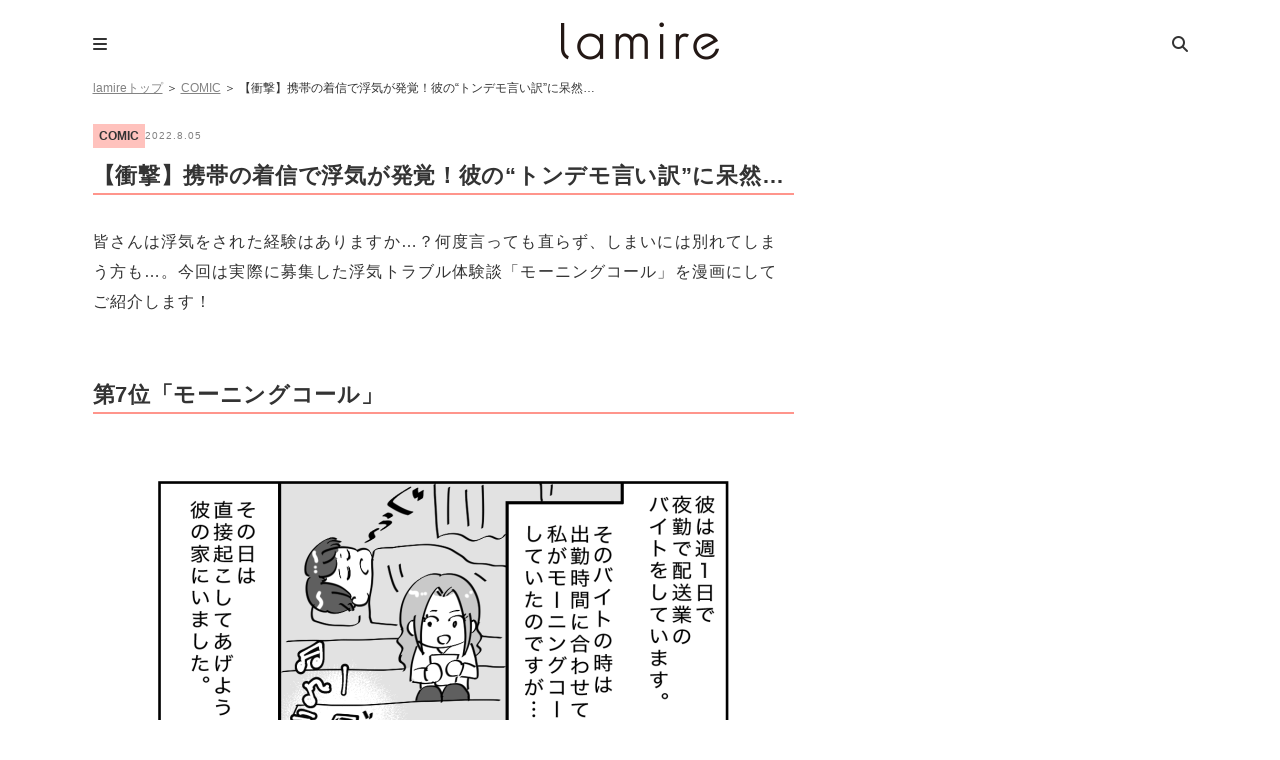

--- FILE ---
content_type: text/html; charset=UTF-8
request_url: https://lamire.jp/596730
body_size: 14310
content:
<!DOCTYPE html>
<html lang="ja">
<head>
<meta name="referrer" content="unsafe-url">
<meta charset="utf-8">
<script>window.dataLayer =  window.dataLayer || [];
dataLayer.push({'PrimaryCategory':'COMIC'});
dataLayer.push({'Categories':['COMIC']});</script>
<!-- Google Tag Manager -->
<script>(function(w,d,s,l,i){w[l]=w[l]||[];w[l].push({'gtm.start':
new Date().getTime(),event:'gtm.js'});var f=d.getElementsByTagName(s)[0],
j=d.createElement(s),dl=l!='dataLayer'?'&l='+l:'';j.async=true;j.src=
'https://www.googletagmanager.com/gtm.js?id='+i+dl;f.parentNode.insertBefore(j,f);
})(window,document,'script','dataLayer','GTM-WT9C2PJ');</script>
<!-- End Google Tag Manager -->

<meta http-equiv="x-dns-prefetch-control" content="on">
<link rel="dns-prefetch" href="//pagead2.googlesyndication.com">
<link rel="dns-prefetch" href="//googleads.g.doubleclick.net">
<link rel="dns-prefetch" href="//googleads4.g.doubleclick.net">
<link rel="dns-prefetch" href="//tpc.googlesyndication.com">
<link rel="dns-prefetch" href="//www.gstatic.com">
<meta name='robots' content='index, follow, max-image-preview:large, max-snippet:-1, max-video-preview:-1' />
	    <script>
	        var ajaxurl = "https://lamire.jp/wp-admin/admin-ajax.php";
	    </script>
	
	<!-- This site is optimized with the Yoast SEO plugin v21.1 - https://yoast.com/wordpress/plugins/seo/ -->
	<title>【衝撃】携帯の着信で浮気が発覚！彼の“トンデモ言い訳”に呆然… &#8211; lamire [ラミレ]</title>
	<meta name="description" content="皆さんは浮気をされた経験はありますか…？何度言っても直らず、しまいには別れてしまう方も…。今回は実際に募集した浮気トラブル体験談「モーニングコール」を漫画にしてご紹介します！" />
	<link rel="canonical" href="https://lamire.jp/596730" />
	<meta property="og:locale" content="ja_JP" />
	<meta property="og:type" content="article" />
	<meta property="og:title" content="【衝撃】携帯の着信で浮気が発覚！彼の“トンデモ言い訳”に呆然… - lamire [ラミレ]" />
	<meta property="og:description" content="皆さんは浮気をされた経験はありますか…？何度言っても直らず、しまいには別れてしまう方も…。今回は実際に募集した浮気トラブル体験談「モーニングコール」を漫画にしてご紹介します！" />
	<meta property="og:url" content="https://lamire.jp/596730" />
	<meta property="og:site_name" content="lamire [ラミレ]" />
	<meta property="article:publisher" content="https://www.facebook.com/xzcloset" />
	<meta property="article:published_time" content="2022-08-05T05:52:23+00:00" />
	<meta property="article:modified_time" content="2023-05-29T13:07:12+00:00" />
	<meta property="og:image" content="https://image.lamire.jp/wp-content/uploads/2022/08/05144445/81513154e3f804872f0b4fd5fe669dd3-2.jpg" />
	<meta property="og:image:width" content="640" />
	<meta property="og:image:height" content="640" />
	<meta property="og:image:type" content="image/jpeg" />
	<meta name="author" content="lamire編集部" />
	<meta name="twitter:card" content="summary_large_image" />
	<meta name="twitter:creator" content="@lamire_jp" />
	<meta name="twitter:site" content="@lamire_jp" />
	<meta name="twitter:label1" content="執筆者" />
	<meta name="twitter:data1" content="lamire編集部" />
	<meta name="twitter:label2" content="推定読み取り時間" />
	<meta name="twitter:data2" content="2分" />
	<script type="application/ld+json" class="yoast-schema-graph">{"@context":"https://schema.org","@graph":[{"@type":"WebPage","@id":"https://lamire.jp/596730","url":"https://lamire.jp/596730","name":"【衝撃】携帯の着信で浮気が発覚！彼の“トンデモ言い訳”に呆然… - lamire [ラミレ]","isPartOf":{"@id":"https://lamire.jp/#website"},"primaryImageOfPage":{"@id":"https://lamire.jp/596730#primaryimage"},"image":{"@id":"https://lamire.jp/596730#primaryimage"},"thumbnailUrl":"https://lamire.jp/wp-content/uploads/2022/08/81513154e3f804872f0b4fd5fe669dd3-2.jpg","datePublished":"2022-08-05T05:52:23+00:00","dateModified":"2023-05-29T13:07:12+00:00","author":{"@id":"https://lamire.jp/#/schema/person/e7ee9c7a4b6a172e72f3f3b33e69a73a"},"description":"皆さんは浮気をされた経験はありますか…？何度言っても直らず、しまいには別れてしまう方も…。今回は実際に募集した浮気トラブル体験談「モーニングコール」を漫画にしてご紹介します！","breadcrumb":{"@id":"https://lamire.jp/596730#breadcrumb"},"inLanguage":"ja","potentialAction":[{"@type":"ReadAction","target":["https://lamire.jp/596730"]}]},{"@type":"ImageObject","inLanguage":"ja","@id":"https://lamire.jp/596730#primaryimage","url":"https://lamire.jp/wp-content/uploads/2022/08/81513154e3f804872f0b4fd5fe669dd3-2.jpg","contentUrl":"https://lamire.jp/wp-content/uploads/2022/08/81513154e3f804872f0b4fd5fe669dd3-2.jpg","width":640,"height":640},{"@type":"BreadcrumbList","@id":"https://lamire.jp/596730#breadcrumb","itemListElement":[{"@type":"ListItem","position":1,"name":"lamireトップ","item":"https://lamire.jp/"},{"@type":"ListItem","position":2,"name":"COMIC","item":"https://lamire.jp/comic"},{"@type":"ListItem","position":3,"name":"【衝撃】携帯の着信で浮気が発覚！彼の“トンデモ言い訳”に呆然…"}]},{"@type":"WebSite","@id":"https://lamire.jp/#website","url":"https://lamire.jp/","name":"lamire [ラミレ]","description":"普段のわたしを、ちょっとステキに","potentialAction":[{"@type":"SearchAction","target":{"@type":"EntryPoint","urlTemplate":"https://lamire.jp/?s={search_term_string}"},"query-input":"required name=search_term_string"}],"inLanguage":"ja"},{"@type":"Person","@id":"https://lamire.jp/#/schema/person/e7ee9c7a4b6a172e72f3f3b33e69a73a","name":"lamire編集部","image":{"@type":"ImageObject","inLanguage":"ja","@id":"https://lamire.jp/#/schema/person/image/","url":"https://lamire.jp/wp-content/uploads/2020/02/lamire_icon-160x160.png","contentUrl":"https://lamire.jp/wp-content/uploads/2020/02/lamire_icon-160x160.png","caption":"lamire編集部"},"url":"https://lamire.jp/author/sp-kanri"}]}</script>
	<!-- / Yoast SEO plugin. -->


<link rel='stylesheet' id='yarppRelatedCss-css' href='https://lamire.jp/wp-content/plugins/yet-another-related-posts-plugin/style/related.css?ver=6.1.9' type='text/css' media='all' />
<link rel='stylesheet' id='sbi_styles-css' href='https://lamire.jp/wp-content/plugins/instagram-feed/css/sbi-styles.min.css?ver=6.10.0' type='text/css' media='all' />
<link rel='stylesheet' id='wp-block-library-css' href='https://lamire.jp/wp-includes/css/dist/block-library/style.min.css?ver=6.1.9' type='text/css' media='all' />
<link rel='stylesheet' id='liquid-block-speech-css' href='https://lamire.jp/wp-content/plugins/liquid-speech-balloon/css/block.css?ver=6.1.9' type='text/css' media='all' />
<link rel='stylesheet' id='classic-theme-styles-css' href='https://lamire.jp/wp-includes/css/classic-themes.min.css?ver=1' type='text/css' media='all' />
<style id='global-styles-inline-css' type='text/css'>
body{--wp--preset--color--black: #000000;--wp--preset--color--cyan-bluish-gray: #abb8c3;--wp--preset--color--white: #ffffff;--wp--preset--color--pale-pink: #f78da7;--wp--preset--color--vivid-red: #cf2e2e;--wp--preset--color--luminous-vivid-orange: #ff6900;--wp--preset--color--luminous-vivid-amber: #fcb900;--wp--preset--color--light-green-cyan: #7bdcb5;--wp--preset--color--vivid-green-cyan: #00d084;--wp--preset--color--pale-cyan-blue: #8ed1fc;--wp--preset--color--vivid-cyan-blue: #0693e3;--wp--preset--color--vivid-purple: #9b51e0;--wp--preset--gradient--vivid-cyan-blue-to-vivid-purple: linear-gradient(135deg,rgba(6,147,227,1) 0%,rgb(155,81,224) 100%);--wp--preset--gradient--light-green-cyan-to-vivid-green-cyan: linear-gradient(135deg,rgb(122,220,180) 0%,rgb(0,208,130) 100%);--wp--preset--gradient--luminous-vivid-amber-to-luminous-vivid-orange: linear-gradient(135deg,rgba(252,185,0,1) 0%,rgba(255,105,0,1) 100%);--wp--preset--gradient--luminous-vivid-orange-to-vivid-red: linear-gradient(135deg,rgba(255,105,0,1) 0%,rgb(207,46,46) 100%);--wp--preset--gradient--very-light-gray-to-cyan-bluish-gray: linear-gradient(135deg,rgb(238,238,238) 0%,rgb(169,184,195) 100%);--wp--preset--gradient--cool-to-warm-spectrum: linear-gradient(135deg,rgb(74,234,220) 0%,rgb(151,120,209) 20%,rgb(207,42,186) 40%,rgb(238,44,130) 60%,rgb(251,105,98) 80%,rgb(254,248,76) 100%);--wp--preset--gradient--blush-light-purple: linear-gradient(135deg,rgb(255,206,236) 0%,rgb(152,150,240) 100%);--wp--preset--gradient--blush-bordeaux: linear-gradient(135deg,rgb(254,205,165) 0%,rgb(254,45,45) 50%,rgb(107,0,62) 100%);--wp--preset--gradient--luminous-dusk: linear-gradient(135deg,rgb(255,203,112) 0%,rgb(199,81,192) 50%,rgb(65,88,208) 100%);--wp--preset--gradient--pale-ocean: linear-gradient(135deg,rgb(255,245,203) 0%,rgb(182,227,212) 50%,rgb(51,167,181) 100%);--wp--preset--gradient--electric-grass: linear-gradient(135deg,rgb(202,248,128) 0%,rgb(113,206,126) 100%);--wp--preset--gradient--midnight: linear-gradient(135deg,rgb(2,3,129) 0%,rgb(40,116,252) 100%);--wp--preset--duotone--dark-grayscale: url('#wp-duotone-dark-grayscale');--wp--preset--duotone--grayscale: url('#wp-duotone-grayscale');--wp--preset--duotone--purple-yellow: url('#wp-duotone-purple-yellow');--wp--preset--duotone--blue-red: url('#wp-duotone-blue-red');--wp--preset--duotone--midnight: url('#wp-duotone-midnight');--wp--preset--duotone--magenta-yellow: url('#wp-duotone-magenta-yellow');--wp--preset--duotone--purple-green: url('#wp-duotone-purple-green');--wp--preset--duotone--blue-orange: url('#wp-duotone-blue-orange');--wp--preset--font-size--small: 13px;--wp--preset--font-size--medium: 20px;--wp--preset--font-size--large: 36px;--wp--preset--font-size--x-large: 42px;--wp--preset--spacing--20: 0.44rem;--wp--preset--spacing--30: 0.67rem;--wp--preset--spacing--40: 1rem;--wp--preset--spacing--50: 1.5rem;--wp--preset--spacing--60: 2.25rem;--wp--preset--spacing--70: 3.38rem;--wp--preset--spacing--80: 5.06rem;}:where(.is-layout-flex){gap: 0.5em;}body .is-layout-flow > .alignleft{float: left;margin-inline-start: 0;margin-inline-end: 2em;}body .is-layout-flow > .alignright{float: right;margin-inline-start: 2em;margin-inline-end: 0;}body .is-layout-flow > .aligncenter{margin-left: auto !important;margin-right: auto !important;}body .is-layout-constrained > .alignleft{float: left;margin-inline-start: 0;margin-inline-end: 2em;}body .is-layout-constrained > .alignright{float: right;margin-inline-start: 2em;margin-inline-end: 0;}body .is-layout-constrained > .aligncenter{margin-left: auto !important;margin-right: auto !important;}body .is-layout-constrained > :where(:not(.alignleft):not(.alignright):not(.alignfull)){max-width: var(--wp--style--global--content-size);margin-left: auto !important;margin-right: auto !important;}body .is-layout-constrained > .alignwide{max-width: var(--wp--style--global--wide-size);}body .is-layout-flex{display: flex;}body .is-layout-flex{flex-wrap: wrap;align-items: center;}body .is-layout-flex > *{margin: 0;}:where(.wp-block-columns.is-layout-flex){gap: 2em;}.has-black-color{color: var(--wp--preset--color--black) !important;}.has-cyan-bluish-gray-color{color: var(--wp--preset--color--cyan-bluish-gray) !important;}.has-white-color{color: var(--wp--preset--color--white) !important;}.has-pale-pink-color{color: var(--wp--preset--color--pale-pink) !important;}.has-vivid-red-color{color: var(--wp--preset--color--vivid-red) !important;}.has-luminous-vivid-orange-color{color: var(--wp--preset--color--luminous-vivid-orange) !important;}.has-luminous-vivid-amber-color{color: var(--wp--preset--color--luminous-vivid-amber) !important;}.has-light-green-cyan-color{color: var(--wp--preset--color--light-green-cyan) !important;}.has-vivid-green-cyan-color{color: var(--wp--preset--color--vivid-green-cyan) !important;}.has-pale-cyan-blue-color{color: var(--wp--preset--color--pale-cyan-blue) !important;}.has-vivid-cyan-blue-color{color: var(--wp--preset--color--vivid-cyan-blue) !important;}.has-vivid-purple-color{color: var(--wp--preset--color--vivid-purple) !important;}.has-black-background-color{background-color: var(--wp--preset--color--black) !important;}.has-cyan-bluish-gray-background-color{background-color: var(--wp--preset--color--cyan-bluish-gray) !important;}.has-white-background-color{background-color: var(--wp--preset--color--white) !important;}.has-pale-pink-background-color{background-color: var(--wp--preset--color--pale-pink) !important;}.has-vivid-red-background-color{background-color: var(--wp--preset--color--vivid-red) !important;}.has-luminous-vivid-orange-background-color{background-color: var(--wp--preset--color--luminous-vivid-orange) !important;}.has-luminous-vivid-amber-background-color{background-color: var(--wp--preset--color--luminous-vivid-amber) !important;}.has-light-green-cyan-background-color{background-color: var(--wp--preset--color--light-green-cyan) !important;}.has-vivid-green-cyan-background-color{background-color: var(--wp--preset--color--vivid-green-cyan) !important;}.has-pale-cyan-blue-background-color{background-color: var(--wp--preset--color--pale-cyan-blue) !important;}.has-vivid-cyan-blue-background-color{background-color: var(--wp--preset--color--vivid-cyan-blue) !important;}.has-vivid-purple-background-color{background-color: var(--wp--preset--color--vivid-purple) !important;}.has-black-border-color{border-color: var(--wp--preset--color--black) !important;}.has-cyan-bluish-gray-border-color{border-color: var(--wp--preset--color--cyan-bluish-gray) !important;}.has-white-border-color{border-color: var(--wp--preset--color--white) !important;}.has-pale-pink-border-color{border-color: var(--wp--preset--color--pale-pink) !important;}.has-vivid-red-border-color{border-color: var(--wp--preset--color--vivid-red) !important;}.has-luminous-vivid-orange-border-color{border-color: var(--wp--preset--color--luminous-vivid-orange) !important;}.has-luminous-vivid-amber-border-color{border-color: var(--wp--preset--color--luminous-vivid-amber) !important;}.has-light-green-cyan-border-color{border-color: var(--wp--preset--color--light-green-cyan) !important;}.has-vivid-green-cyan-border-color{border-color: var(--wp--preset--color--vivid-green-cyan) !important;}.has-pale-cyan-blue-border-color{border-color: var(--wp--preset--color--pale-cyan-blue) !important;}.has-vivid-cyan-blue-border-color{border-color: var(--wp--preset--color--vivid-cyan-blue) !important;}.has-vivid-purple-border-color{border-color: var(--wp--preset--color--vivid-purple) !important;}.has-vivid-cyan-blue-to-vivid-purple-gradient-background{background: var(--wp--preset--gradient--vivid-cyan-blue-to-vivid-purple) !important;}.has-light-green-cyan-to-vivid-green-cyan-gradient-background{background: var(--wp--preset--gradient--light-green-cyan-to-vivid-green-cyan) !important;}.has-luminous-vivid-amber-to-luminous-vivid-orange-gradient-background{background: var(--wp--preset--gradient--luminous-vivid-amber-to-luminous-vivid-orange) !important;}.has-luminous-vivid-orange-to-vivid-red-gradient-background{background: var(--wp--preset--gradient--luminous-vivid-orange-to-vivid-red) !important;}.has-very-light-gray-to-cyan-bluish-gray-gradient-background{background: var(--wp--preset--gradient--very-light-gray-to-cyan-bluish-gray) !important;}.has-cool-to-warm-spectrum-gradient-background{background: var(--wp--preset--gradient--cool-to-warm-spectrum) !important;}.has-blush-light-purple-gradient-background{background: var(--wp--preset--gradient--blush-light-purple) !important;}.has-blush-bordeaux-gradient-background{background: var(--wp--preset--gradient--blush-bordeaux) !important;}.has-luminous-dusk-gradient-background{background: var(--wp--preset--gradient--luminous-dusk) !important;}.has-pale-ocean-gradient-background{background: var(--wp--preset--gradient--pale-ocean) !important;}.has-electric-grass-gradient-background{background: var(--wp--preset--gradient--electric-grass) !important;}.has-midnight-gradient-background{background: var(--wp--preset--gradient--midnight) !important;}.has-small-font-size{font-size: var(--wp--preset--font-size--small) !important;}.has-medium-font-size{font-size: var(--wp--preset--font-size--medium) !important;}.has-large-font-size{font-size: var(--wp--preset--font-size--large) !important;}.has-x-large-font-size{font-size: var(--wp--preset--font-size--x-large) !important;}
.wp-block-navigation a:where(:not(.wp-element-button)){color: inherit;}
:where(.wp-block-columns.is-layout-flex){gap: 2em;}
.wp-block-pullquote{font-size: 1.5em;line-height: 1.6;}
</style>
<link rel='stylesheet' id='ppress-frontend-css' href='https://lamire.jp/wp-content/plugins/wp-user-avatar/assets/css/frontend.min.css?ver=4.16.9' type='text/css' media='all' />
<link rel='stylesheet' id='ppress-flatpickr-css' href='https://lamire.jp/wp-content/plugins/wp-user-avatar/assets/flatpickr/flatpickr.min.css?ver=4.16.9' type='text/css' media='all' />
<link rel='stylesheet' id='ppress-select2-css' href='https://lamire.jp/wp-content/plugins/wp-user-avatar/assets/select2/select2.min.css?ver=6.1.9' type='text/css' media='all' />
<link rel='stylesheet' id='yyi_rinker_stylesheet-css' href='https://lamire.jp/wp-content/plugins/yyi-rinker/css/style.css?v=1.1.10&#038;ver=6.1.9' type='text/css' media='all' />
<link rel='stylesheet' id='jquery-ui-autocomplete-style-css' href='https://lamire.jp/wp-content/themes/lamire-theme/asset/lib/jquery-ui-1.12.1.autocomplete/jquery-ui.min.css?ver=6.1.9&ts=1stkqfj' type='text/css' media='all' />
<link rel='stylesheet' id='font-ubuntu-css' href='https://fonts.googleapis.com/css?family=Ubuntu%3A400%2C500%2C700&#038;ver=6.1.9' type='text/css' media='all' />
<link rel='stylesheet' id='font-awesome-css' href='https://cdnjs.cloudflare.com/ajax/libs/font-awesome/6.5.1/css/all.min.css?ver=6.1.9' type='text/css' media='all' />
<link rel='stylesheet' id='sp-slick-css' href='https://lamire.jp/wp-content/themes/lamire-theme/asset/lib/slick/slick.css?ver=6.1.9&ts=1stkqfj' type='text/css' media='all' />
<link rel='stylesheet' id='sp-slick-theme-css' href='https://lamire.jp/wp-content/themes/lamire-theme/asset/lib/slick/slick-theme.css?ver=6.1.9&ts=1stkqfj' type='text/css' media='all' />
<link rel='stylesheet' id='pc-style-css' href='https://lamire.jp/wp-content/themes/lamire-theme/asset/css/pc.css?ver=6.1.9&ts=1stkqfj' type='text/css' media='all' />
<link rel='stylesheet' id='taxopress-frontend-css-css' href='https://lamire.jp/wp-content/plugins/simple-tags/assets/frontend/css/frontend.css?ver=3.44.0' type='text/css' media='all' />
<link rel='stylesheet' id='wp-associate-post-r2-css' href='https://lamire.jp/wp-content/plugins/wp-associate-post-r2/css/skin-standard.css?ver=5.0.1' type='text/css' media='all' />
<link rel='stylesheet' id='yesno_style-css' href='https://lamire.jp/wp-content/plugins/yesno/css/style.css?ver=1.0.12' type='text/css' media='all' />
<link rel='stylesheet' id='enlighterjs-css' href='https://lamire.jp/wp-content/plugins/enlighter/cache/enlighterjs.min.css?ver=VIKvxSB9aMNSred' type='text/css' media='all' />
<!--n2css--><!--n2js--><script type='text/javascript' src='https://lamire.jp/wp-includes/js/jquery/jquery.min.js?ver=3.6.1' id='jquery-core-js'></script>
<script type='text/javascript' src='https://lamire.jp/wp-includes/js/jquery/jquery-migrate.min.js?ver=3.3.2' id='jquery-migrate-js'></script>
<script type='text/javascript' src='https://lamire.jp/wp-content/plugins/wp-user-avatar/assets/flatpickr/flatpickr.min.js?ver=4.16.9' id='ppress-flatpickr-js'></script>
<script type='text/javascript' src='https://lamire.jp/wp-content/plugins/wp-user-avatar/assets/select2/select2.min.js?ver=4.16.9' id='ppress-select2-js'></script>
<script type='text/javascript' src='https://lamire.jp/wp-content/themes/lamire-theme/asset/lib/jquery.inview.min.js?ver=6.1.9&ts=1stkqfj' id='jquery-inview-js'></script>
<script type='text/javascript' src='https://lamire.jp/wp-content/themes/lamire-theme/asset/js/base.js?ver=6.1.9&ts=1stkqfj' id='base-script-js'></script>
<script type='text/javascript' src='https://lamire.jp/wp-content/themes/lamire-theme/asset/lib/jquery.cookie.min.js?ver=6.1.9&ts=1stkqfj' id='jquery-cookie-js'></script>
<script type='text/javascript' src='https://lamire.jp/wp-content/themes/lamire-theme/asset/lib/jquery.rwdImageMaps.min.js?ver=6.1.9&ts=1stkqfj' id='jquery-rddimagemap-js'></script>
<script type='text/javascript' src='https://lamire.jp/wp-content/themes/lamire-theme/asset/lib/slick/slick.min.js?ver=6.1.9&ts=1stkqfj' id='sp-slick-js'></script>
<script type='text/javascript' src='https://lamire.jp/wp-content/themes/lamire-theme/asset/lib/object-fit-images-master/dist/ofi.min.js?ver=6.1.9&ts=1stkqfj' id='pc-ofi-js'></script>
<script type='text/javascript' src='https://lamire.jp/wp-content/themes/lamire-theme/asset/js/pc.js?ver=6.1.9&ts=1stkqfj' id='pc-script-js'></script>
<script type='text/javascript' src='https://lamire.jp/wp-content/plugins/simple-tags/assets/frontend/js/frontend.js?ver=3.44.0' id='taxopress-frontend-js-js'></script>
<link rel="https://api.w.org/" href="https://lamire.jp/wp-json/" /><link rel="alternate" type="application/json" href="https://lamire.jp/wp-json/wp/v2/posts/596730" /><link rel='shortlink' href='https://lamire.jp/?p=596730' />
<link rel="alternate" type="application/json+oembed" href="https://lamire.jp/wp-json/oembed/1.0/embed?url=https%3A%2F%2Flamire.jp%2F596730" />
<link rel="alternate" type="text/xml+oembed" href="https://lamire.jp/wp-json/oembed/1.0/embed?url=https%3A%2F%2Flamire.jp%2F596730&#038;format=xml" />
<style type="text/css">.liquid-speech-balloon-00 .liquid-speech-balloon-avatar { background-image: url("https://lamire.jp/wp-content/uploads/2020/11/14142908/94a2e08152393f032a116b294e6e0228.png"); } .liquid-speech-balloon-01 .liquid-speech-balloon-avatar { background-image: url("https://lamire.jp/wp-content/uploads/2020/12/22190110/lamire_icon-160x160-1-e1608631808579.png"); } .liquid-speech-balloon-02 .liquid-speech-balloon-avatar { background-image: url("https://lamire.jp/wp-content/uploads/2020/12/22192214/ee1f7548f79b5da13e255af93556e661-e1608632546864.png"); } .liquid-speech-balloon-00 .liquid-speech-balloon-avatar::after { content: "宅食用"; } .liquid-speech-balloon-01 .liquid-speech-balloon-avatar::after { content: "ラミレ編集部"; } .liquid-speech-balloon-02 .liquid-speech-balloon-avatar::after { content: "ナッシュ〇〇さん"; } </style>
<!-- Markup (JSON-LD) structured in schema.org ver.4.8.1 START -->
<script type="application/ld+json">
{
    "@context": "https://schema.org",
    "@type": "Article",
    "mainEntityOfPage": {
        "@type": "WebPage",
        "@id": "https://lamire.jp/596730"
    },
    "headline": "【衝撃】携帯の着信で浮気が発覚！彼の“トンデモ言い訳”に呆然…",
    "datePublished": "2022-08-05T14:52:23+0900",
    "dateModified": "2023-05-29T22:07:12+0900",
    "author": {
        "@type": "Person",
        "name": "lamire編集部"
    },
    "description": "第7位「モーニングコール」出典:lamire彼を問い詰めると…出典:lamire浮気じゃないと言い張る呆れた彼氏…出典:lamire許すわけないでしょ…！？出典:lamire彼氏のトンデモ言い訳…思わず呆れてしまいます…",
    "image": {
        "@type": "ImageObject",
        "url": "https://lamire.jp/wp-content/uploads/2022/08/81513154e3f804872f0b4fd5fe669dd3-2.jpg",
        "width": 640,
        "height": 640
    },
    "publisher": {
        "@type": "Organization",
        "name": "株式会社lamire"
    }
}
</script>
<!-- Markup (JSON-LD) structured in schema.org END -->
<style>
.yyi-rinker-images {
    display: flex;
    justify-content: center;
    align-items: center;
    position: relative;

}
div.yyi-rinker-image img.yyi-rinker-main-img.hidden {
    display: none;
}

.yyi-rinker-images-arrow {
    cursor: pointer;
    position: absolute;
    top: 50%;
    display: block;
    margin-top: -11px;
    opacity: 0.6;
    width: 22px;
}

.yyi-rinker-images-arrow-left{
    left: -10px;
}
.yyi-rinker-images-arrow-right{
    right: -10px;
}

.yyi-rinker-images-arrow-left.hidden {
    display: none;
}

.yyi-rinker-images-arrow-right.hidden {
    display: none;
}
div.yyi-rinker-contents.yyi-rinker-design-tate  div.yyi-rinker-box{
    flex-direction: column;
}

div.yyi-rinker-contents.yyi-rinker-design-slim div.yyi-rinker-box .yyi-rinker-links {
    flex-direction: column;
}

div.yyi-rinker-contents.yyi-rinker-design-slim div.yyi-rinker-info {
    width: 100%;
}

div.yyi-rinker-contents.yyi-rinker-design-slim .yyi-rinker-title {
    text-align: center;
}

div.yyi-rinker-contents.yyi-rinker-design-slim .yyi-rinker-links {
    text-align: center;
}
div.yyi-rinker-contents.yyi-rinker-design-slim .yyi-rinker-image {
    margin: auto;
}

div.yyi-rinker-contents.yyi-rinker-design-slim div.yyi-rinker-info ul.yyi-rinker-links li {
	align-self: stretch;
}
div.yyi-rinker-contents.yyi-rinker-design-slim div.yyi-rinker-box div.yyi-rinker-info {
	padding: 0;
}
div.yyi-rinker-contents.yyi-rinker-design-slim div.yyi-rinker-box {
	flex-direction: column;
	padding: 14px 5px 0;
}

.yyi-rinker-design-slim div.yyi-rinker-box div.yyi-rinker-info {
	text-align: center;
}

.yyi-rinker-design-slim div.price-box span.price {
	display: block;
}

div.yyi-rinker-contents.yyi-rinker-design-slim div.yyi-rinker-info div.yyi-rinker-title a{
	font-size:16px;
}

div.yyi-rinker-contents.yyi-rinker-design-slim ul.yyi-rinker-links li.amazonkindlelink:before,  div.yyi-rinker-contents.yyi-rinker-design-slim ul.yyi-rinker-links li.amazonlink:before,  div.yyi-rinker-contents.yyi-rinker-design-slim ul.yyi-rinker-links li.rakutenlink:before,  div.yyi-rinker-contents.yyi-rinker-design-slim ul.yyi-rinker-links li.yahoolink:before {
	font-size:12px;
}

div.yyi-rinker-contents.yyi-rinker-design-slim ul.yyi-rinker-links li a {
	font-size: 13px;
}
.entry-content ul.yyi-rinker-links li {
	padding: 0;
}

				</style><meta name="apple-mobile-web-app-title" content="lamire"><style type="text/css">.oembed-instagram{box-shadow: 1px 1px 3px #efefef;  background-color: #ffffff; border: 1px solid #f5f5f5; margin: 1em 5px; padding: 8px;}.oembed-instagram iframe{display: block; margin: 0 auto; max-width: 100%; box-sizing: border-box;}</style>
<meta property="aja:author" content="596730" />
<link rel="icon" href="https://lamire.jp/wp-content/uploads/2018/08/logo_square-160x160.png" sizes="32x32" />
<link rel="icon" href="https://lamire.jp/wp-content/uploads/2018/08/logo_square.png" sizes="192x192" />
<link rel="apple-touch-icon" href="https://lamire.jp/wp-content/uploads/2018/08/logo_square.png" />
<meta name="msapplication-TileImage" content="https://lamire.jp/wp-content/uploads/2018/08/logo_square.png" />
	
<!-- FourM Head Tag -->
<script type="application/javascript" src="//anymind360.com/js/3888/ats.js"></script>
<script async src="https://securepubads.g.doubleclick.net/tag/js/gpt.js"></script>
<script>
  window.googletag = window.googletag || {cmd: []};
  googletag.cmd.push(function() {
googletag.defineSlot('/83555300,42108352/generallink/lamire/JP_LMR_lamire_PC_common_side_rectangle_1', [[1, 1], [300, 250], [320, 180], 'fluid', [336, 280]], 'JP_LMR_lamire_PC_common_side_rectangle_1').addService(googletag.pubads());
googletag.defineSlot('/83555300,42108352/generallink/lamire/JP_LMR_lamire_PC_common_inarticle_rectangle_1', [[1, 1], [320, 180], 'fluid', [336, 280], [300, 250]], 'JP_LMR_lamire_PC_common_inarticle_rectangle_1').addService(googletag.pubads());
googletag.defineSlot('/83555300,42108352/generallink/lamire/JP_LMR_lamire_PC_common_side_rectangle_2', [[320, 180], [1, 1], [300, 250], 'fluid', [336, 280]], 'JP_LMR_lamire_PC_common_side_rectangle_2').addService(googletag.pubads());
googletag.defineSlot('/83555300,42108352/generallink/lamire/JP_LMR_lamire_PC_common_underarticle_rectangle_1', [[300, 250], [336, 280], 'fluid', [1, 1],[660, 250], [320, 180]], 'JP_LMR_lamire_PC_common_underarticle_rectangle_1').addService(googletag.pubads());
googletag.defineSlot('/83555300,42108352/generallink/lamire/JP_LMR_lamire_PC_common_side_rectangle_3', [[300, 250], [1, 1], [320, 180], [300, 600] , [336, 280], 'fluid'], 'JP_LMR_lamire_PC_common_side_rectangle_3').addService(googletag.pubads());
googletag.defineSlot('/83555300,42108352/generallink/lamire/JP_LMR_lamire_PC_common_side_rectangle_4', [[1, 1], [300, 250], [300, 600], [336, 280], 'fluid'], 'JP_LMR_lamire_PC_common_side_rectangle_4').addService(googletag.pubads());
    googletag.pubads().enableSingleRequest();
    googletag.pubads().collapseEmptyDivs(); //空のdivを閉じる
    googletag.enableServices();
  });
</script><!-- Geniee Wrapper Head Tag -->
<script>
  window.gnshbrequest = window.gnshbrequest || {cmd:[]};
  window.gnshbrequest.cmd.push(function(){
    window.gnshbrequest.registerPassback("1566095");
    window.gnshbrequest.registerPassback("1566097");
    window.gnshbrequest.registerPassback("1566098");
    window.gnshbrequest.registerPassback("1566099");
    window.gnshbrequest.registerPassback("1566100");
    window.gnshbrequest.registerPassback("1566101");
    window.gnshbrequest.registerPassback("1566102");
    window.gnshbrequest.forceInternalRequest();
  });
</script>
<script async src="https://securepubads.g.doubleclick.net/tag/js/gpt.js"></script>
<script async src="https://cpt.geniee.jp/hb/v1/205635/16/wrapper.min.js"></script>
<!-- /Geniee Wrapper Head Tag --><script>
  document.addEventListener('DOMContentLoaded', function() {
    const url = window.location.href;
    if (url.includes('/862080')) {
      // divやclass名に応じて広告要素を非表示
      const adElements = document.querySelectorAll('.adsbygoogle, [id^="div-gpt-ad"], .ad-banner');
      adElements.forEach(el => el.style.display = 'none');
    }
  });
</script>
<!-- /AdSense -->
<script data-ad-client="ca-pub-3596849701735642" async src="https://pagead2.googlesyndication.com/pagead/js/adsbygoogle.js"></script><!-- i-mobile ADXタグ -->
<script async src="https://securepubads.g.doubleclick.net/tag/js/gpt.js"></script>
<script>
  !function(a9,a,p,s,t,A,g){if(a[a9])return;function q(c,r){a[a9]._Q.push([c,r])}a[a9]={init:function(){q("i",arguments)},fetchBids:function(){q("f",arguments)},setDisplayBids:function(){},targetingKeys:function(){return[]},_Q:[]};A=p.createElement(s);A.async=!0;A.src=t;g=p.getElementsByTagName(s)[0];g.parentNode.insertBefore(A,g)}("apstag",window,document,"script","//c.amazon-adsystem.com/aax2/apstag.js");

  apstag.init({
    pubID: 'c06cc614-f284-4373-8e7b-e334e4dcb9d3',
    adServer: 'googletag',
    simplerGPT: true,
    schain: {
      complete: 1,
      ver: '1.0',
      nodes: [{
        asi: 'i-mobile.co.jp',
        sid: '68251',
        hp: 1,
      }]
    }
  });

  window.googletag = window.googletag || {cmd: []};

  var imobile_gam_slots = [];

  googletag.cmd.push(function() {
    var SP_rect02 = googletag.sizeMapping()
    .addSize([770, 0], [])
    .addSize([0, 0], [[250, 250], 'fluid', [336, 280], [300, 250], [300, 280], [300, 300], [200, 200], [320, 180]])
    .build();
    var SP_rect = googletag.sizeMapping()
    .addSize([770, 0], [])
    .addSize([0, 0], [[336, 280], [300, 250]])
    .build();
    var SP_banner = googletag.sizeMapping()
    .addSize([770, 0], [])
    .addSize([0, 0], [[320, 100], [320, 50]])
    .build();
    imobile_gam_slots.push(googletag.defineSlot('/9176203,42108352/1814923', [[250, 250], 'fluid', [336, 280], [300, 250], [300, 280], [300, 300], [200, 200], [320, 180]], 'div-gpt-ad-1678079790041-0').defineSizeMapping(SP_rect02).addService(googletag.pubads()));
    imobile_gam_slots.push(googletag.defineSlot('/9176203,42108352/1814922', [[200, 200], [300, 280], [300, 250], [320, 180], [300, 300], 'fluid', [250, 250], [336, 280]], 'div-gpt-ad-1678079853657-0').defineSizeMapping(SP_rect02).addService(googletag.pubads()));
    imobile_gam_slots.push(googletag.defineSlot('/9176203,42108352/1777707', [[336, 280], [300, 250]], 'div-gpt-ad-1644294440381-0').defineSizeMapping(SP_rect).addService(googletag.pubads()));
    imobile_gam_slots.push(googletag.defineSlot('/9176203,42108352/1777785', [[300, 250], [336, 280]], 'div-gpt-ad-1644294498941-0').defineSizeMapping(SP_rect).addService(googletag.pubads()));
    imobile_gam_slots.push(googletag.defineSlot('/9176203,42108352/1777709', [[336, 280], [300, 250]], 'div-gpt-ad-1644294559384-0').defineSizeMapping(SP_rect).addService(googletag.pubads()));
    imobile_gam_slots.push(googletag.defineSlot('/9176203,42108352/1777710', [[300, 250], [336, 280]], 'div-gpt-ad-1644294618023-0').defineSizeMapping(SP_rect).addService(googletag.pubads()));
    imobile_gam_slots.push(googletag.defineSlot('/9176203,42108352/1785627', [[320, 100], [320, 50]], 'div-gpt-ad-1651049679023-0').defineSizeMapping(SP_banner).addService(googletag.pubads()));
    googletag.pubads().disableInitialLoad(); //リクエストを待つ
    googletag.pubads().enableSingleRequest();
    googletag.pubads().collapseEmptyDivs(); //空のdivを閉じる
    googletag.enableServices();
  });

  googletag.cmd.push(function(){
    apstag.fetchBids({ slots: imobile_gam_slots,
      timeout: 2000 },
                     function(bids) {
      apstag.setDisplayBids();
      googletag.pubads().refresh(imobile_gam_slots); //広告をリフレッシュする
    });
  });
</script>
<script>
  window.googletag = window.googletag || {cmd: []};
  googletag.cmd.push(function() {
    googletag.defineSlot('/42108352/lamire_sp_imp_rate_measure_under', [[120, 60], [168, 42]], 'div-gpt-ad-1714466782497-0').addService(googletag.pubads());
    googletag.pubads().enableSingleRequest();
    googletag.enableServices();
  });
</script>
</head>
<body class="post-template-default single single-post postid-596730 single-format-standard">
<!-- Google Tag Manager (noscript) -->
<noscript><iframe src="https://www.googletagmanager.com/ns.html?id=GTM-WT9C2PJ"
height="0" width="0" style="display:none;visibility:hidden"></iframe></noscript>
<!-- End Google Tag Manager (noscript) -->


<div class="page-container">
	<header class="page-header">
	<!-- ロゴ -->
	<div class="page-header-logo">
					<p><a href="https://lamire.jp" rel="nofollow">lamire [ラミレ]</a></p>
			</div>
	
	<!-- メニュー -->
    <div class="menubox">
        <input type="checkbox" id="menu-btn-check">
        <label for="menu-btn-check" class="page-header-btn-menu"></label>
        <div class="menu-content">
            <div class="menu-content-inner">
				<ul class="menu-nav"><li><a href="https://lamire.jp/">HOME</a></li>
<li><a href="https://lamire.jp/fashion">FASHION</a></li>
<li><a href="https://lamire.jp/beauty">BEAUTY</a></li>
<li><a href="https://lamire.jp/lifestyle">LIFESTYLE</a></li>
<li><a href="https://docs.google.com/forms/d/e/1FAIpQLSfIfg4RE30r7xqQL6BsM5Boh5nM1hxU2wWXFtdy_mcBszmrDw/viewform">お問い合わせ</a></li>
</ul>			</div>
		</div>
	</div>
	
	<!-- 検索 -->
    <div class="searchbox">
        <input type="checkbox" id="search-btn-check">
        <label for="search-btn-check" class="page-header-btn-search"></label>
        <div class="search-content">
            <div class="search-content-inner">
                <p>記事を検索する</p>
                <form method="get" class="searchform" action="https://lamire.jp/">
                    <input type="hidden" name="post_type[]" value="post">
                    <input type="hidden" name="orderby[post_date]" value="desc">
                    <input type="hidden" name="post_status[]" value="publish">

                    <input type="text" placeholder="検索ワードを入力" name="s" id="s" class="searchfield" value="" />
                    <input type="submit" value="&#xf002;" alt="検索" title="検索" class="page-header-submit-search">
                </form>
            </div>
        </div>
    </div>
</header>

    
                    
        <p id="breadcrumbs"><span><span><a href="https://lamire.jp/">lamireトップ</a></span> ＞ <span><a href="https://lamire.jp/comic">COMIC</a></span> ＞ <span class="breadcrumb_last" aria-current="page">【衝撃】携帯の着信で浮気が発覚！彼の“トンデモ言い訳”に呆然…</span></span></p>        
        

	<div class="page-body">
		<div class="page-body-main">
				<div class="xz-section">
		<article class="entry">
			<div class="entry-header --no-margin-top">
                <div class="infoArea">
                    <p>COMIC</p>
                    <p class="days">2022.8.05</p>
                </div>
                
				<div class="entry-header-title"><h1 class="entry-title" itemprop="headline">【衝撃】携帯の着信で浮気が発覚！彼の“トンデモ言い訳”に呆然…</h1></div>
                
                                                            <div class="entry-header-preface">皆さんは浮気をされた経験はありますか…？何度言っても直らず、しまいには別れてしまう方も…。今回は実際に募集した浮気トラブル体験談「モーニングコール」を漫画にしてご紹介します！</div>
                                    				

				                
                
							</div>

			<div class="entry-body">
				<!-- 本文 -->
				<h2>第7位「モーニングコール」</h2>
<p><img decoding="async" class="alignnone size-full wp-image-596736" src="https://lamire.jp/wp-content/uploads/2022/08/05143152/sp_cw10-077-3_001.png" alt="" width="640" height="640" /><br />
<span class="img-source"><a href="https://lamire.jp/">出典:lamire</a></span></p>
<h2>彼を問い詰めると…</h2>
<p><img decoding="async" loading="lazy" class="alignnone size-full wp-image-597004" src="https://lamire.jp/wp-content/uploads/2022/08/06220411/lamire_epi-20.png" alt="" width="640" height="640" /><br />
<span class="img-source"><a href="https://lamire.jp/">出典:lamire</a></span></p>
<h2>浮気じゃないと言い張る呆れた彼氏…</h2>
<p><img decoding="async" loading="lazy" class="alignnone size-full wp-image-596738" src="https://lamire.jp/wp-content/uploads/2022/08/05143202/sp_cw10-077-3_003.jpg" alt="" width="640" height="640" /><br />
<span class="img-source"><a href="https://lamire.jp/">出典:lamire</a></span></p>
<h2>許すわけないでしょ…！？</h2>
<p><img decoding="async" loading="lazy" class="alignnone size-full wp-image-596739" src="https://lamire.jp/wp-content/uploads/2022/08/05143208/sp_cw10-077-3_004.jpg" alt="" width="640" height="640" /><br />
<span class="img-source"><a href="https://lamire.jp/">出典:lamire</a></span></p>
<hr />
<p>彼氏のトンデモ言い訳…思わず呆れてしまいます…！<br />
浮気の事実があろうとなかろうと、好きな人が嫌がりそうなことはしてはいけないですよね。</p>
<p>以上、浮気エピソードでした。</p>
<h2>おすすめ漫画『息子の家庭教師に手を出した夫の話』</h2>
<p><img decoding="async" loading="lazy" class="alignnone size-full wp-image-578498" src="https://lamire.jp/wp-content/uploads/2022/05/29131203/31442a7ad8d7bc68ba2286602c5d6472-1-1.jpg" alt="1" width="640" height="640" /><br />
<span class="img-source"><a href="https://lamire.jp/">出典:lamire</a></span>			</p>
<h2>過剰なボディータッチ</h2>
<p><img decoding="async" loading="lazy" class="alignnone size-full wp-image-578499" src="https://lamire.jp/wp-content/uploads/2022/05/29131210/6e8e100e02e58d14309bb85de5ce0d4b-1-2.jpg" alt="2" width="640" height="640" /><br />
<span class="img-source"><a href="https://lamire.jp/">出典:lamire</a></span>			</p>
<h2>すると…！？</h2>
<p><img decoding="async" loading="lazy" class="alignnone size-full wp-image-578500" src="https://lamire.jp/wp-content/uploads/2022/05/29131217/e9cd4a4a2b2abf40ce313b518f7b42f3-3.jpg" alt="3" width="640" height="640" /><br />
<span class="img-source"><a href="https://lamire.jp/">出典:lamire</a></span>			</p>
<h2>夫の衝撃発言</h2>
<p><img decoding="async" loading="lazy" class="alignnone size-full wp-image-578501" src="https://lamire.jp/wp-content/uploads/2022/05/29131223/99fd71488ce96a6ca1b3cfacad19c2f4-1-1.jpg" alt="4" width="640" height="640" /><br />
<span class="img-source"><a href="https://lamire.jp/">出典:lamire</a></span>			</p>
<h2>家庭教師も…！？</h2>
<p><img decoding="async" loading="lazy" class="alignnone size-full wp-image-578502" src="https://lamire.jp/wp-content/uploads/2022/05/29131230/9a4a6119eb662d2818e7c0130aeb1cf5-3.jpg" alt="5" width="640" height="640" /><br />
<span class="img-source"><a href="https://lamire.jp/">出典:lamire</a></span>			</p>
<div class="page-links"><a href="https://lamire.jp/578461?ps8" class="post-page-numbers"><div class="page-text"><div class="page-text-info"></div><div class="page-text-body">＞＞この話を読む</div></div></a></div>
<p>（lamire編集部）（イラスト／碧海自由）	</p>

								
				<ul class="visitors_bottom"><li><a href="https://lamire.jp/495007"><img src="https://lamire.jp/wp-content/uploads/2021/10/247236847_202109752045897_2375526069700656615_n.jpg"><i class="fa fa-angle-double-right" aria-hidden="true"></i> <span class="comFutomozi">【保存版】大人気マンガシリーズまとめ！</span></a></li><li><a href="https://lamire.jp/593106"><img width="640" height="640" src="https://lamire.jp/wp-content/uploads/2022/07/4-10-1.png" class="attachment-post-thumbnail size-post-thumbnail wp-post-image" alt="" decoding="async" loading="lazy" srcset="https://lamire.jp/wp-content/uploads/2022/07/4-10-1.png 640w, https://lamire.jp/wp-content/uploads/2022/07/4-10-1-160x160.png 160w, https://lamire.jp/wp-content/uploads/2022/07/4-10-1-320x320.png 320w" sizes="(max-width: 640px) 100vw, 640px" /><div><i class="fa fa-angle-double-right" aria-hidden="true"></i> <span class="comFutomozi">第6位</span><p class="visitors_title">【ショック】急に会う頻度が減った彼女に不信感…→内緒でバイト先に行くと”浮気現場”を目撃！</div></p></a></li></ul>				
                
                
				<div id="readComplete"></div>
				
				<!--<div class='yarpp-related yarpp-related-none'>
</div>
-->
                				
                			</div>
			
			<div class="entry-footer">
                <!-- 広告 -->
                                                                                                                                                			</div>
		</article>
	</div>


    <!-- このカテゴリの新着記事 -->
                    
                    <div class="xz-section">
                <div class="heading-default">
                    <h2>NEW POST</h2>
                </div>

                <div class="entry-list">
                    <ul>
                        <li class="entry-list-v-item">
	<div class="entry-list-v-item-inner">
		<a href="https://lamire.jp/859823">
			
			<div class="entry-list-v-item-thumb">
								<img class="entry-list-v-item-thumb-img object-fit-img" src="https://lamire.jp/wp-content/uploads/2024/06/0680f1b9066958873852c2f1369500a8-1.jpg" width="320" height="320" alt="" />
							</div>
			
            <div>
				<div class="infoArea">
					<p>COMIC</p>
					<p class="days">2024.6.07</p>
				</div>

				<div class="entry-list-v-item-text">
					<h2 class="entry-list-v-item-text-title">家のお金を盗む娘「ちょっとくらいいいじゃない」「ふざけるな返せ！」娘の”要求”を断ると⇒後日…母「200万円の支払い催促状が…」</h2>
				</div>
			</div>
		</a>

	</div>
</li>

<li class="entry-list-v-item">
	<div class="entry-list-v-item-inner">
		<a href="https://lamire.jp/859848">
			
			<div class="entry-list-v-item-thumb">
								<img class="entry-list-v-item-thumb-img object-fit-img" src="https://lamire.jp/wp-content/uploads/2024/06/acbad280b32845d6f88ef237aed521e0.jpg" width="320" height="320" alt="" />
							</div>
			
            <div>
				<div class="infoArea">
					<p>COMIC</p>
					<p class="days">2024.6.07</p>
				</div>

				<div class="entry-list-v-item-text">
					<h2 class="entry-list-v-item-text-title">コンビニで…380円の会計に『1円玉』しか出さない客？店員『え…』⇒直後、客が【放った言葉】に驚愕…</h2>
				</div>
			</div>
		</a>

	</div>
</li>

<li class="entry-list-v-item">
	<div class="entry-list-v-item-inner">
		<a href="https://lamire.jp/860552">
			
			<div class="entry-list-v-item-thumb">
								<img class="entry-list-v-item-thumb-img object-fit-img" src="https://lamire.jp/wp-content/uploads/2024/06/1612ccbcccb327ced989ef75333878b9-1.jpg" width="320" height="320" alt="" />
							</div>
			
            <div>
				<div class="infoArea">
					<p>COMIC</p>
					<p class="days">2024.6.07</p>
				</div>

				<div class="entry-list-v-item-text">
					<h2 class="entry-list-v-item-text-title">妊娠8ヶ月の嫁に「今日も預かって♡」甥の世話を押しつける義姉…⇒数時間後、嫁が”緊急入院”することになったワケ</h2>
				</div>
			</div>
		</a>

	</div>
</li>

<li class="entry-list-v-item">
	<div class="entry-list-v-item-inner">
		<a href="https://lamire.jp/859826">
			
			<div class="entry-list-v-item-thumb">
								<img class="entry-list-v-item-thumb-img object-fit-img" src="https://lamire.jp/wp-content/uploads/2024/06/dbd6e448ec642fa39d0894d9ca326ee1-1.jpg" width="320" height="320" alt="" />
							</div>
			
            <div>
				<div class="infoArea">
					<p>COMIC</p>
					<p class="days">2024.6.07</p>
				</div>

				<div class="entry-list-v-item-text">
					<h2 class="entry-list-v-item-text-title">高級寿司屋で…『1000万円』分注文した女子大生「おじさんが払ってね」しかし1週間後…⇒女子大生のもとに届いた”郵便物”に顔面蒼白…</h2>
				</div>
			</div>
		</a>

	</div>
</li>

<li class="entry-list-v-item">
	<div class="entry-list-v-item-inner">
		<a href="https://lamire.jp/859844">
			
			<div class="entry-list-v-item-thumb">
								<img class="entry-list-v-item-thumb-img object-fit-img" src="https://lamire.jp/wp-content/uploads/2024/06/e4b301a6c428b226c6f0b94648e4243a-1.jpg" width="320" height="320" alt="" />
							</div>
			
            <div>
				<div class="infoArea">
					<p>COMIC</p>
					<p class="days">2024.6.07</p>
				</div>

				<div class="entry-list-v-item-text">
					<h2 class="entry-list-v-item-text-title">私「子どもが今日入院しました」渋々休みを許可した店長。しかし⇒「有給は使わせませんよ、あと…」続けた”言葉”に「そんな…」</h2>
				</div>
			</div>
		</a>

	</div>
</li>

<li class="entry-list-v-item">
	<div class="entry-list-v-item-inner">
		<a href="https://lamire.jp/859847">
			
			<div class="entry-list-v-item-thumb">
								<img class="entry-list-v-item-thumb-img object-fit-img" src="https://lamire.jp/wp-content/uploads/2024/06/c8f7f8bfd541fd11cf94fa7412b333ba-1.jpg" width="320" height="320" alt="" />
							</div>
			
            <div>
				<div class="infoArea">
					<p>COMIC</p>
					<p class="days">2024.6.07</p>
				</div>

				<div class="entry-list-v-item-text">
					<h2 class="entry-list-v-item-text-title">父「心して聞いてほしい、DNA鑑定した」娘「そうなんだ」両親の離婚から15年。父から告げられた”鑑定結果”に…娘「本当…？」</h2>
				</div>
			</div>
		</a>

	</div>
</li>

<li class="entry-list-v-item">
	<div class="entry-list-v-item-inner">
		<a href="https://lamire.jp/859639">
			
			<div class="entry-list-v-item-thumb">
								<img class="entry-list-v-item-thumb-img object-fit-img" src="https://lamire.jp/wp-content/uploads/2024/06/108b52ff989aaf7d5cecfbf4ccba26f2-2.jpg" width="320" height="320" alt="" />
							</div>
			
            <div>
				<div class="infoArea">
					<p>COMIC</p>
					<p class="days">2024.6.07</p>
				</div>

				<div class="entry-list-v-item-text">
					<h2 class="entry-list-v-item-text-title">公園で…コーチ「俺たち少年野球クラブが使ってんだ！出ていけ！」私「はあ！？」しかしその後⇒”思わぬ人物”に声をかけられ…コーチ「えっ」</h2>
				</div>
			</div>
		</a>

	</div>
</li>

<li class="entry-list-v-item">
	<div class="entry-list-v-item-inner">
		<a href="https://lamire.jp/860170">
			
			<div class="entry-list-v-item-thumb">
								<img class="entry-list-v-item-thumb-img object-fit-img" src="https://lamire.jp/wp-content/uploads/2024/06/2307f63cf903b383de1bfeb8a34c430a-1.jpg" width="320" height="320" alt="" />
							</div>
			
            <div>
				<div class="infoArea">
					<p>COMIC</p>
					<p class="days">2024.6.07</p>
				</div>

				<div class="entry-list-v-item-text">
					<h2 class="entry-list-v-item-text-title">義母「義父が亡くなった、病院に来て」嫁「行きません」⇒頑なに行こうとしない嫁の”理由”を聞き…義母「へ？」</h2>
				</div>
			</div>
		</a>

	</div>
</li>

<li class="entry-list-v-item">
	<div class="entry-list-v-item-inner">
		<a href="https://lamire.jp/859645">
			
			<div class="entry-list-v-item-thumb">
								<img class="entry-list-v-item-thumb-img object-fit-img" src="https://lamire.jp/wp-content/uploads/2024/06/1824bc2bbf23039316e02c9ddd1c49db-1.jpg" width="320" height="320" alt="" />
							</div>
			
            <div>
				<div class="infoArea">
					<p>COMIC</p>
					<p class="days">2024.6.07</p>
				</div>

				<div class="entry-list-v-item-text">
					<h2 class="entry-list-v-item-text-title">リサイクルショップの店員「買取価格は10万円です」私「どうも」ノートパソコンを売却⇒しかし後日”まさかの事態”に…私「えぇ！？」</h2>
				</div>
			</div>
		</a>

	</div>
</li>

<li class="entry-list-v-item">
	<div class="entry-list-v-item-inner">
		<a href="https://lamire.jp/860044">
			
			<div class="entry-list-v-item-thumb">
								<img class="entry-list-v-item-thumb-img object-fit-img" src="https://lamire.jp/wp-content/uploads/2024/06/b7d6b832ed967e74920921a31f90aefa-1.jpg" width="320" height="320" alt="" />
							</div>
			
            <div>
				<div class="infoArea">
					<p>COMIC</p>
					<p class="days">2024.6.07</p>
				</div>

				<div class="entry-list-v-item-text">
					<h2 class="entry-list-v-item-text-title">妻の”元カレ”似の第一子…夫「離婚だ！養育費も払わん」しかし後日⇒妻「わかったわ。でも…」続けて放った言葉に「へ？」</h2>
				</div>
			</div>
		</a>

	</div>
</li>

                    </ul>
                </div>
                
                <div class="pagenation">
                    <div class="pagenation-more"><a href="https://lamire.jp/comic">Read More</a></div>
                </div>
            </div>
                        

		</div>

		<div class="page-body-side">
				<div class="ad-unit"></div>
                            <div class="ad-unit"></div>
                        

            <div class="sidebar-fixed">
			<div class="ad-unit"></div>	
        </div>
    		</div>
	</div>

	<footer class="page-footer">
	<div class="page-footer-inner">
        <ul class="page-footer-nav"><li><a href="https://lamire.jp/">HOME</a></li>
<li><a href="https://lamire.jp/fashion">FASHION</a></li>
<li><a href="https://lamire.jp/beauty">BEAUTY</a></li>
<li><a href="https://lamire.jp/lifestyle">LIFESTYLE</a></li>
<li><a href="https://docs.google.com/forms/d/e/1FAIpQLSfIfg4RE30r7xqQL6BsM5Boh5nM1hxU2wWXFtdy_mcBszmrDw/viewform">お問い合わせ</a></li>
</ul>    
        
        <div class="page-footer-sub">
            <a href="https://lamire.jp"><img src="https://lamire.jp/wp-content/themes/lamire-theme/asset/img/logo.png" alt="ロゴ" class="page-footer-logo"></a>

            <ul class="page-footer-sub-nav"><li><a href="https://general-link.co.jp/">運営会社</a></li>
<li><a href="https://lamire.jp/terms">利用規約</a></li>
<li><a href="https://docs.google.com/forms/d/e/1FAIpQLSfIfg4RE30r7xqQL6BsM5Boh5nM1hxU2wWXFtdy_mcBszmrDw/viewform">お問い合わせ</a></li>
<li><a href="https://lamire.jp/media-policy">メディアポリシー</a></li>
<li><a href="https://general-link.co.jp/privacy/">プライバシーポリシー</a></li>
<li><a href="https://lamire.jp/tag">キーワード一覧</a></li>
</ul>    
       </div> 
    <div class="page-footer-copyright">&copy; 2020 - 2026 lamire inc.</div>
	</div>
</footer>
<a href="#" id="page-top"><i class="fa-solid fa-chevron-up"></i></a>

</div>

<!-- Instagram Feed JS -->
<script type="text/javascript">
var sbiajaxurl = "https://lamire.jp/wp-admin/admin-ajax.php";
</script>
<script type='text/javascript' id='ppress-frontend-script-js-extra'>
/* <![CDATA[ */
var pp_ajax_form = {"ajaxurl":"https:\/\/lamire.jp\/wp-admin\/admin-ajax.php","confirm_delete":"Are you sure?","deleting_text":"Deleting...","deleting_error":"An error occurred. Please try again.","nonce":"fa46253d7c","disable_ajax_form":"false","is_checkout":"0","is_checkout_tax_enabled":"0","is_checkout_autoscroll_enabled":"true"};
/* ]]> */
</script>
<script type='text/javascript' src='https://lamire.jp/wp-content/plugins/wp-user-avatar/assets/js/frontend.min.js?ver=4.16.9' id='ppress-frontend-script-js'></script>
<script type='text/javascript' src='https://lamire.jp/wp-content/themes/lamire-theme/asset/js/oembed-instagram.js?ver=1.5.1&ts=1stkqfj' id='oembed-instagram-js'></script>
<script type='text/javascript' src='https://lamire.jp/wp-includes/js/jquery/ui/core.min.js?ver=1.13.2' id='jquery-ui-core-js'></script>
<script type='text/javascript' src='https://lamire.jp/wp-includes/js/jquery/ui/menu.min.js?ver=1.13.2' id='jquery-ui-menu-js'></script>
<script type='text/javascript' src='https://lamire.jp/wp-includes/js/dist/vendor/regenerator-runtime.min.js?ver=0.13.9' id='regenerator-runtime-js'></script>
<script type='text/javascript' src='https://lamire.jp/wp-includes/js/dist/vendor/wp-polyfill.min.js?ver=3.15.0' id='wp-polyfill-js'></script>
<script type='text/javascript' src='https://lamire.jp/wp-includes/js/dist/dom-ready.min.js?ver=392bdd43726760d1f3ca' id='wp-dom-ready-js'></script>
<script type='text/javascript' src='https://lamire.jp/wp-includes/js/dist/hooks.min.js?ver=4169d3cf8e8d95a3d6d5' id='wp-hooks-js'></script>
<script type='text/javascript' src='https://lamire.jp/wp-includes/js/dist/i18n.min.js?ver=9e794f35a71bb98672ae' id='wp-i18n-js'></script>
<script type='text/javascript' id='wp-i18n-js-after'>
wp.i18n.setLocaleData( { 'text direction\u0004ltr': [ 'ltr' ] } );
</script>
<script type='text/javascript' id='wp-a11y-js-translations'>
( function( domain, translations ) {
	var localeData = translations.locale_data[ domain ] || translations.locale_data.messages;
	localeData[""].domain = domain;
	wp.i18n.setLocaleData( localeData, domain );
} )( "default", {"translation-revision-date":"2025-10-03 13:04:02+0000","generator":"GlotPress\/4.0.1","domain":"messages","locale_data":{"messages":{"":{"domain":"messages","plural-forms":"nplurals=1; plural=0;","lang":"ja_JP"},"Notifications":["\u901a\u77e5"]}},"comment":{"reference":"wp-includes\/js\/dist\/a11y.js"}} );
</script>
<script type='text/javascript' src='https://lamire.jp/wp-includes/js/dist/a11y.min.js?ver=ecce20f002eda4c19664' id='wp-a11y-js'></script>
<script type='text/javascript' id='jquery-ui-autocomplete-js-extra'>
/* <![CDATA[ */
var uiAutocompleteL10n = {"noResults":"\u898b\u3064\u304b\u308a\u307e\u305b\u3093\u3067\u3057\u305f\u3002","oneResult":"1\u4ef6\u306e\u7d50\u679c\u304c\u898b\u3064\u304b\u308a\u307e\u3057\u305f\u3002\u4e0a\u4e0b\u30ad\u30fc\u3092\u4f7f\u3063\u3066\u64cd\u4f5c\u3067\u304d\u307e\u3059\u3002","manyResults":"%d\u4ef6\u306e\u7d50\u679c\u304c\u898b\u3064\u304b\u308a\u307e\u3057\u305f\u3002\u4e0a\u4e0b\u30ad\u30fc\u3092\u4f7f\u3063\u3066\u64cd\u4f5c\u3067\u304d\u307e\u3059\u3002","itemSelected":"\u9805\u76ee\u3092\u9078\u629e\u3057\u307e\u3057\u305f\u3002"};
var autoCompleteApiUrl = "https:\/\/lamire.jp\/wp-content\/themes\/lamire-theme\/no-cache\/get_autocomplete_data.php";
var autoCompleteAppendTo = null;
/* ]]> */
</script>
<script type='text/javascript' src='https://lamire.jp/wp-includes/js/jquery/ui/autocomplete.min.js?ver=1.13.2' id='jquery-ui-autocomplete-js'></script>
<script type='text/javascript' src='https://lamire.jp/wp-content/themes/lamire-theme/asset/lib/scrolldepth/jquery.scrolldepth.js?ver=6.1.9&ts=1stkqfj' id='scrollDepth-js'></script>
<script type='text/javascript' id='yesno_script-js-extra'>
/* <![CDATA[ */
var yesno_text = {"back":"\u3082\u3069\u308b"};
/* ]]> */
</script>
<script type='text/javascript' src='https://lamire.jp/wp-content/plugins/yesno/js/yesno.js?ver=1.0.12' id='yesno_script-js'></script>
<script type='text/javascript' src='https://lamire.jp/wp-content/plugins/enlighter/cache/enlighterjs.min.js?ver=VIKvxSB9aMNSred' id='enlighterjs-js'></script>
<script type='text/javascript' id='enlighterjs-js-after'>
!function(e,n){if("undefined"!=typeof EnlighterJS){var o={"selectors":{"block":"pre.EnlighterJSRAW","inline":"code.EnlighterJSRAW"},"options":{"indent":4,"ampersandCleanup":true,"linehover":true,"rawcodeDbclick":false,"textOverflow":"break","linenumbers":true,"theme":"dracula","language":"generic","retainCssClasses":false,"collapse":false,"toolbarOuter":"","toolbarTop":"{BTN_RAW}{BTN_COPY}{BTN_WINDOW}{BTN_WEBSITE}","toolbarBottom":""}};(e.EnlighterJSINIT=function(){EnlighterJS.init(o.selectors.block,o.selectors.inline,o.options)})()}else{(n&&(n.error||n.log)||function(){})("Error: EnlighterJS resources not loaded yet!")}}(window,console);
</script>

<!-- analitics -->
	<script>
		(function(){
			(function(i,s,o,g,r,a,m){i['GoogleAnalyticsObject']=r;i[r]=i[r]||function(){
					(i[r].q=i[r].q||[]).push(arguments)},i[r].l=1*new Date();a=s.createElement(o),
				m=s.getElementsByTagName(o)[0];a.async=1;a.src=g;m.parentNode.insertBefore(a,m)
			})(window,document,'script','https://www.google-analytics.com/analytics.js','ga');
			ga('create', 'UA-49287893-15', 'auto');
			ga('set', 'contentGroup1', 'haishin' );
			ga('set', 'contentGroup2', 'comic');
			ga('set', 'contentGroup3', 'comic');
ga('set', 'contentGroup4', '2022-08-05');
			ga('send', 'pageview');
					})();
	</script>
<script>
	var pageTypeName = 'Single';
</script>

<script defer src="https://static.cloudflareinsights.com/beacon.min.js/vcd15cbe7772f49c399c6a5babf22c1241717689176015" integrity="sha512-ZpsOmlRQV6y907TI0dKBHq9Md29nnaEIPlkf84rnaERnq6zvWvPUqr2ft8M1aS28oN72PdrCzSjY4U6VaAw1EQ==" data-cf-beacon='{"version":"2024.11.0","token":"9f2561490f794d2194c8df4ece995183","r":1,"server_timing":{"name":{"cfCacheStatus":true,"cfEdge":true,"cfExtPri":true,"cfL4":true,"cfOrigin":true,"cfSpeedBrain":true},"location_startswith":null}}' crossorigin="anonymous"></script>
</body>
</html>

<!--
Performance optimized by W3 Total Cache. Learn more: https://www.boldgrid.com/w3-total-cache/?utm_source=w3tc&utm_medium=footer_comment&utm_campaign=free_plugin

Disk  を使用したページ キャッシュ

Served from: lamire.jp @ 2026-01-31 13:46:33 by W3 Total Cache
-->

--- FILE ---
content_type: text/html; charset=utf-8
request_url: https://www.google.com/recaptcha/api2/aframe
body_size: 270
content:
<!DOCTYPE HTML><html><head><meta http-equiv="content-type" content="text/html; charset=UTF-8"></head><body><script nonce="UMKzfwWQCmFCSIPDuV57ow">/** Anti-fraud and anti-abuse applications only. See google.com/recaptcha */ try{var clients={'sodar':'https://pagead2.googlesyndication.com/pagead/sodar?'};window.addEventListener("message",function(a){try{if(a.source===window.parent){var b=JSON.parse(a.data);var c=clients[b['id']];if(c){var d=document.createElement('img');d.src=c+b['params']+'&rc='+(localStorage.getItem("rc::a")?sessionStorage.getItem("rc::b"):"");window.document.body.appendChild(d);sessionStorage.setItem("rc::e",parseInt(sessionStorage.getItem("rc::e")||0)+1);localStorage.setItem("rc::h",'1769834799132');}}}catch(b){}});window.parent.postMessage("_grecaptcha_ready", "*");}catch(b){}</script></body></html>

--- FILE ---
content_type: application/javascript; charset=utf-8
request_url: https://fundingchoicesmessages.google.com/f/AGSKWxXNJ3vfFcpnZ3nGJQpmcPvjETOX9UZ8cq8CI4i9YY9Ku-izccTARqCKnmegEfYakwFd2duAzpZomGKjTw-1wud8HCb0bv9T9nkryorWlklREkMTKzUDGnmNDHsHHM1aSNWpCUwTow==?fccs=W251bGwsbnVsbCxudWxsLG51bGwsbnVsbCxudWxsLFsxNzY5ODM0Nzk3LDY3MjAwMDAwMF0sbnVsbCxudWxsLG51bGwsW251bGwsWzddXSwiaHR0cHM6Ly9sYW1pcmUuanAvNTk2NzMwIixudWxsLFtbOCwiRmYwUkdIVHVuOEkiXSxbOSwiZW4tVVMiXSxbMTksIjIiXSxbMTcsIlswXSJdLFsyNCwiIl0sWzI5LCJmYWxzZSJdXV0
body_size: -212
content:
if (typeof __googlefc.fcKernelManager.run === 'function') {"use strict";this.default_ContributorServingResponseClientJs=this.default_ContributorServingResponseClientJs||{};(function(_){var window=this;
try{
var RH=function(a){this.A=_.t(a)};_.u(RH,_.J);var SH=_.ed(RH);var TH=function(a,b,c){this.B=a;this.params=b;this.j=c;this.l=_.F(this.params,4);this.o=new _.eh(this.B.document,_.O(this.params,3),new _.Qg(_.Rk(this.j)))};TH.prototype.run=function(){if(_.P(this.params,10)){var a=this.o;var b=_.fh(a);b=_.Od(b,4);_.jh(a,b)}a=_.Sk(this.j)?_.be(_.Sk(this.j)):new _.de;_.ee(a,9);_.F(a,4)!==1&&_.G(a,4,this.l===2||this.l===3?1:2);_.Fg(this.params,5)&&(b=_.O(this.params,5),_.hg(a,6,b));return a};var UH=function(){};UH.prototype.run=function(a,b){var c,d;return _.v(function(e){c=SH(b);d=(new TH(a,c,_.A(c,_.Qk,2))).run();return e.return({ia:_.L(d)})})};_.Uk(8,new UH);
}catch(e){_._DumpException(e)}
}).call(this,this.default_ContributorServingResponseClientJs);
// Google Inc.

//# sourceURL=/_/mss/boq-content-ads-contributor/_/js/k=boq-content-ads-contributor.ContributorServingResponseClientJs.en_US.Ff0RGHTun8I.es5.O/d=1/exm=kernel_loader,loader_js_executable/ed=1/rs=AJlcJMwj_NGSDs7Ec5ZJCmcGmg-e8qljdw/m=web_iab_tcf_v2_signal_executable
__googlefc.fcKernelManager.run('\x5b\x5b\x5b8,\x22\x5bnull,\x5b\x5bnull,null,null,\\\x22https:\/\/fundingchoicesmessages.google.com\/f\/AGSKWxUZYI8oc1ywmV7voG86S5ExWEOaQIKCOlaQhL-TNn_g41TYAYUbppQf8Ky2tfBkdLHKa3_zkVmkmqar3vGgkhU5UZpacfGcUSKO1Oji2IX1M3xTYWUeF2LBdOuFcawZsyK58hbONQ\\\\u003d\\\\u003d\\\x22\x5d,null,null,\x5bnull,null,null,\\\x22https:\/\/fundingchoicesmessages.google.com\/el\/AGSKWxUEniZZng3gr3Q2ytmuR-OdR2CnMUDkr93N2mRefozGUnRwGZYszLpOWhcHJxURMb8zE1TsqfIw2u4bHE8ZPpg9Xxe4v-xHt9QRvMkJymOVXd0PatcrbZpV5iXLZ-sEWj2-fnr1vA\\\\u003d\\\\u003d\\\x22\x5d,null,\x5bnull,\x5b7\x5d\x5d\x5d,\\\x22lamire.jp\\\x22,1,\\\x22en\\\x22,null,null,null,null,1\x5d\x22\x5d\x5d,\x5bnull,null,null,\x22https:\/\/fundingchoicesmessages.google.com\/f\/AGSKWxVECAJSiBPzr9nS1Trm1Zqe0yladoqAExc7Y8hnlRTSRrLQJaI5MF0yrIR1U32vL6YN8YnIjRjGgLSR_P1S0ml2qTzIaAqH3WsUw7YhKqVYXzT7jEVzvEXYaTJaFDeWe1ZwT4UZcw\\u003d\\u003d\x22\x5d\x5d');}

--- FILE ---
content_type: application/javascript; charset=utf-8
request_url: https://fundingchoicesmessages.google.com/f/AGSKWxX21OtVu5qEY2AiKe1PV57jC4-qTYgczJquRs_v5Z0CKFTbq6CMzU3RMZ6NdQLkCd8TVYkyXdijL6nsp2By4x5I7nTExx8ceTpbr2KDcQqbYL2RIaTN5QigeCtfUT932SxoICle64Rn8r34gQld3t0JoKNvcqx8yADA99mkNj26h6FjiuBd8W0_IZkn/_/customad./sponsor-ad/ad_digital./cyad1./adflash.
body_size: -1286
content:
window['41f5bb11-03fe-489c-8837-d1c7da4f5fb2'] = true;